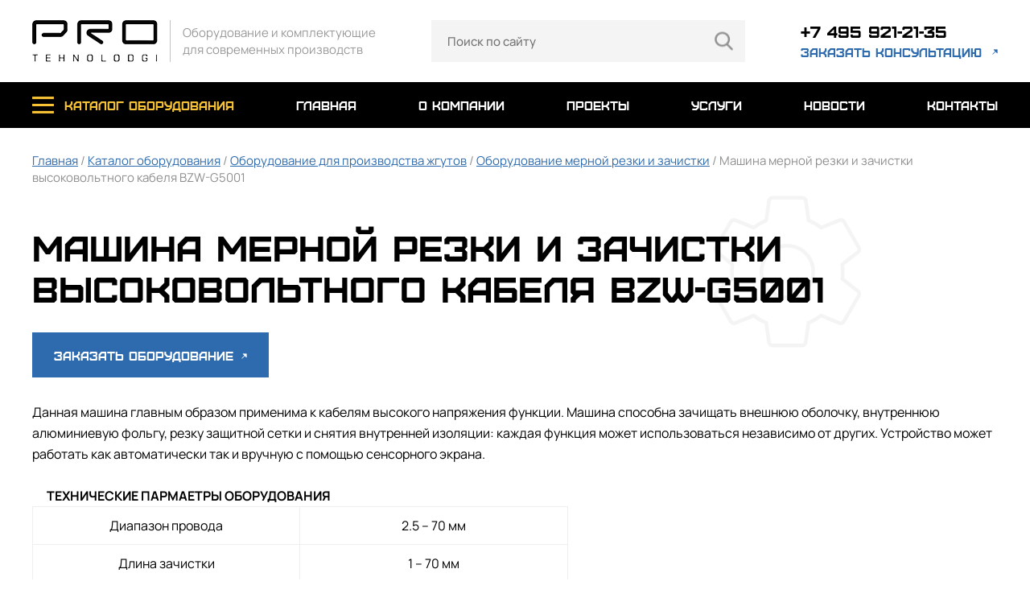

--- FILE ---
content_type: text/html
request_url: http://pro-tehnolodgi.ru/catalog/mashina_mernoy_rezki_i_zachistki_vysokovoltnogo_kabelya_bzw_g5001
body_size: 5040
content:

<html>
<head itemscope itemtype="http://schema.org/WPHeader">
<title itemprop="headline">Машина мерной резки и зачистки высоковольтного кабеля BZW-G5001 — купить в Москве | ООО ПРО-ТЕХНОЛОДЖИ</title>
<meta http-equiv="Content-Type" content="text/html; charset=windows-1251">
<link rel="canonical" href="http://pro-tehnolodgi.ru/catalog/mashina_mernoy_rezki_i_zachistki_vysokovoltnogo_kabelya_bzw_g5001" />
<meta name="keywords" itemprop="keywords" content="Машина мерной резки и зачистки высоковольтного кабеля BZW-G5001"><meta name="description" itemprop="description" content="Машина мерной резки и зачистки высоковольтного кабеля BZW-G5001 купить в Москве. В компании ООО ПРО-ТЕХНОЛОДЖИ можно приобрести машина мерной резки и зачистки высоковольтного кабеля bzw-g5001 по наличию и под заказ. Возможна оптовая поставка. Поставка сопутствующих и расходных материалов."><meta property="og:title" content="Pro tehnolodgi" />
<meta property="og:description" content="Поставка оборудования для обработки проводов, кабелей, сборки жгутов и сопутствующих материалов. Подбор и обоснование наиболее экономически эффективных аналогов комплектующих и расходных материалов." />
<meta property="og:site_name" content="ООО «ПРО-ТЕХНОЛОДЖИ» - молодая, амбициозная команда, зарекомендовавшая себя как интегратор высокоточного оборудования в области обработки проводов, кабелей и сборки жгутов."/>
<meta property="og:url" content="https://pro-tehnolodgi.ru/" />
<meta property="og:image" content="https://pro-tehnolodgi.ru/themes/default/assets//themes/default/img/logo.png" />
<meta http-equiv="Content-Type" content="text/html; charset=UTF-8" />
<meta name="viewport" content="width=device-width, initial-scale=1, user-scalable=no">
<link rel="shortcut icon" href="/favicon.ico" type="image/x-icon">
<link rel="apple-touch-icon" href="/themes/proteh/favicon/favicon.ico">
<link rel="apple-touch-icon" sizes="72x72" href="/themes/proteh/favicon/72.png">
<link rel="apple-touch-icon" sizes="114x114" href="/themes/proteh/favicon/114.png">
<link rel="apple-touch-icon" sizes="120x120" href="/themes/proteh/favicon/120.png">
<link rel="apple-touch-icon" sizes="152x152" href="/themes/proteh/favicon/152.png">
<link rel="stylesheet" href="/themes/proteh/css/style.css">
<link rel="stylesheet" href="/themes/proteh/css/slick.css">
<link rel="stylesheet" href="/themes/proteh/css/font-awesome.min.css">
<link rel="stylesheet" href="/themes/proteh/css/jquery.fancybox.min.css">
<link rel="stylesheet" href="https://cdn.jsdelivr.net/npm/intl-tel-input@21.1.1/build/css/intlTelInput.css">
<meta name="yandex-verification" content="0f888f269e8648b7" />
<!-- Global site tag (gtag.js) - Google Analytics -->
<script async src="https://www.googletagmanager.com/gtag/js?id=G-HVXR14BJRF"></script>
<script>
window.dataLayer = window.dataLayer || [];
function gtag(){dataLayer.push(arguments);}
gtag('js', new Date());
gtag('config', 'G-HVXR14BJRF');
</script>
<link rel="preconnect" href="https://api.searchbooster.net" crossorigin />
<link rel="preconnect" href="https://cdn2.searchbooster.net" crossorigin />
<link rel="preconnect" href="https://api4.searchbooster.io" crossorigin />
<link rel="preconnect" href="https://cdn.searchbooster.io" crossorigin />
</head>
<body>
<nav class="mobile-menu">
	<div class="wrap">
		<div class="flex">
			<div class="logo">
				<a href="/">
					<img src="/themes/proteh/img/logo2.png">
				</a>
			</div>
			<a href="tel:+74959212135" class="phone"></a>
			<a class="close"></a>
		</div>
		<ul>
			<li>
				<a class="catalog-link">каталог оборудования <i class="fa fa-angle-down"></i></a>
				<ul>
	<li><a href="/catalog/rubric/-weller-tools-gmbh"> Weller Tools GmbH</a></li>
	<li><a href="/catalog/rubric/oborudovanie-dlya-proizvodstva-zhgutov">Оборудование для производства жгутов</a></li>
	<li><a href="/catalog/rubric/tehnologicheskoe-oborudovanie-dlya-poverhnostnogo-montazha-smt">Технологическое оборудование для поверхностного монтажа SMT</a></li>
	<li><a href="/catalog/rubric/oborudovanie-ultrazvukovoy-svarki">Оборудование ультразвуковой сварки</a></li>
	<li><a href="/catalog/rubric/ispytatelnoe-oborudovanie">Испытательное оборудование </a></li>
	<li><a href="/catalog/rubric/oborudovanie-dlya-namotki-staterov">Производство электродвигателей</a></li>
	<li><a href="/catalog/rubric/additivnye-tehnologii">Аддитивные технологии</a></li>
	<li><a href="/catalog/rubric/dopolnitelnoe-oborudovanie">Дополнительное оборудование</a></li>
	<li><a href="/catalog/rubric/komplektuyushchie">Комплектующие</a></li>
</ul>				
			</li>
			<li><a href="/">главная</a></li>
			<li><a href="/about">о компании</a></li>
			<li><a href="/projects">проекты</a></li>
			<li><a href="/services">услуги</a></li>
			<li><a href="/news">новости</a></li>
			<li><a href="/contacts">контакты</a></li>
		</ul>
	</div>
</nav>
<header class="header">
	<div class="wrap flex">
		<div class="logo">
			<a href="/">
				<img src="/themes/proteh/img/logo.png">
				<span>Оборудование и комплектующие <br/>для современных производств</span>
			</a>
		</div>
		<div class="search_block"><form name="csearchform" method="GET" action="/searchresult" id="search_form">
	<input type="text" placeholder="Поиск по сайту" id="search_inp" onclick="this.select()" name="srch">
	<button></button>
</form></div>		
		<div class="links">
			<a href="tel:+74959212135">+7 495 921-21-35</a>
			<a href="#" onClick="$('#popup1').fadeIn();">заказать консультацию</a>
		</div>
		<a class="menu-button"></a>
	</div>
</header>
<nav class="top-menu" id="menu">
	<div class="wrap">
		<ul class="flex">
			<li>
				<a href="/catalog" class="catalog-link">каталог оборудования</a>
				<div class="sub">
					<div class="wrap">
						<ul>
	<li><a href="/catalog/rubric/-weller-tools-gmbh"> Weller Tools GmbH</a></li>
	<li><a href="/catalog/rubric/oborudovanie-dlya-proizvodstva-zhgutov">Оборудование для производства жгутов</a></li>
	<li><a href="/catalog/rubric/tehnologicheskoe-oborudovanie-dlya-poverhnostnogo-montazha-smt">Технологическое оборудование для поверхностного монтажа SMT</a></li>
	<li><a href="/catalog/rubric/oborudovanie-ultrazvukovoy-svarki">Оборудование ультразвуковой сварки</a></li>
	<li><a href="/catalog/rubric/ispytatelnoe-oborudovanie">Испытательное оборудование </a></li>
	<li><a href="/catalog/rubric/oborudovanie-dlya-namotki-staterov">Производство электродвигателей</a></li>
	<li><a href="/catalog/rubric/additivnye-tehnologii">Аддитивные технологии</a></li>
	<li><a href="/catalog/rubric/dopolnitelnoe-oborudovanie">Дополнительное оборудование</a></li>
	<li><a href="/catalog/rubric/komplektuyushchie">Комплектующие</a></li>
</ul>						
					</div>
				</div>
			</li>
			<li><a href="/">главная</a></li>
			<li><a href="/about">о компании</a></li>
			<li><a href="/projects">проекты</a></li>
			<li><a href="/services">услуги</a></li>
			<li><a href="/news">новости</a></li>
			<li><a href="/contacts">контакты</a></li>
		</ul>
	</div>
</nav>
<!--<div class="catalog_list">
		<div class="container">
			<div class="breadcrumbs">
				<a href='/'>
					Главная
				</a>
                                                                   <img src="/themes/default/assets/img/breadcrumbs_arrow.png"> <span>Каталог оборудования </span>
                                                                   <img src="/themes/default/assets/img/breadcrumbs_arrow.png"> <span>Оборудование для производства жгутов </span>
                                                                   <img src="/themes/default/assets/img/breadcrumbs_arrow.png"> <span>Оборудование мерной резки и зачистки </span>
                                                                   <img src="/themes/default/assets/img/breadcrumbs_arrow.png"> <span>Машина мерной резки и зачистки высоковольтного кабеля BZW-G5001 </span>
                                                                 <span>Машина мерной резки и зачистки высоковольтного кабеля BZW-G5001 </span>
		</div>--><!-- --><!-- --><div class="text-page"  itemscope itemtype="http://schema.org/Product">
	<div class="wrap">
		<div class="navi">
			<a href="/">Главная</a> / <a href="/catalog">Каталог оборудования</a>
 / <a href="/catalog/rubric/99">Оборудование для производства жгутов</a> / <a href="/catalog/rubric/oborudovanie-mernoy-rezki-i-zachistki">Оборудование мерной резки и зачистки</a> / Машина мерной резки и зачистки высоковольтного кабеля BZW-G5001		</div>
		<h1 itemprop="name">Машина мерной резки и зачистки высоковольтного кабеля BZW-G5001</h1>
		<button  onClick="$('#popup3').fadeIn();" class="order_button">Заказать оборудование <span></span></button>
		<div class="text" itemprop="offers" itemscope itemtype="http://schema.org/Offer">
			<p><p>Данная машина главным образом применима к кабелям высокого напряжения функции. Машина способна зачищать внешнюю оболочку, внутреннюю алюминиевую фольгу, резку защитной сетки и снятия внутренней изоляции: каждая функция может использоваться независимо от других. Устройство может работать как автоматически так и вручную с помощью сенсорного экрана.<br /><br /><strong>&nbsp; &nbsp; &nbsp; ТЕХНИЧЕСКИЕ ПАРМАЕТРЫ ОБОРУДОВАНИЯ</strong></p>
<table border="1" cellspacing="0" cellpadding="0">
<tbody>
<tr>
<td valign="top" width="311">
<p align="center">Диапазон провода</p>
</td>
<td valign="top" width="312">
<p align="center">2.5 &ndash; 70 мм</p>
</td>
</tr>
<tr>
<td valign="top" width="311">
<p align="center">Длина зачистки</p>
</td>
<td valign="top" width="312">
<p align="center">1 &ndash; 70 мм</p>
</td>
</tr>
<tr>
<td valign="top" width="311">
<p align="center">Источник питания</p>
</td>
<td valign="top" width="312">
<p align="center">220 В</p>
</td>
</tr>
<tr>
<td valign="top" width="311">
<p align="center">Двигатель</p>
</td>
<td valign="top" width="312">
<p align="center">500 Вт</p>
</td>
</tr>
<tr>
<td valign="top" width="311">
<p align="center">Потребление воздуха</p>
</td>
<td valign="top" width="312">
<p align="center">0.5 &ndash; 0.8 Мпа</p>
</td>
</tr>
<tr>
<td valign="top" width="311">
<p align="center">Функции</p>
</td>
<td valign="top" width="312">
<p align="center">Зачистка внешней и внутренней оболочки, внутреннего слоя фольги, внутренней защитной сетки</p>
</td>
</tr>
<tr>
<td valign="top" width="311">
<p align="center">Габариты</p>
</td>
<td valign="top" width="312">
<p align="center">820 х 820 х 1350 мм</p>
</td>
</tr>
<tr>
<td valign="top" width="311">
<p align="center">Вес</p>
</td>
<td valign="top" width="312">
<p align="center">200 кг</p>
</td>
</tr>
</tbody>
</table> </p>
			<meta itemprop="priceCurrency" content="RUB">
			<link itemprop="availability" href="http://schema.org/InStock">
		</div>
		<div class="images flex catalog">
			<div class="image"><a href='/images/catalog/590/678558.jpg' data-fancybox="gallery"><img src="/images/catalog/590/678558.jpg" alt='Машина мерной резки и зачистки высоковольтного кабеля BZW-G5001' itemprop="image"></a></div>
						 				<div class="image"><a href='/images/photogalery/1072/2022-08-18_10-02-59.png' data-fancybox="gallery"><img src="/images/photogalery/1072/2022-08-18_10-02-59.png" alt='Машина мерной резки и зачистки высоковольтного кабеля BZW-G5001'></a></div>
			                                                      
					</div>
		<blockquote>
			<p>Чтобы заказать данную модель, можно позвонить нам:<br>Бесплатный номер:  <span>+7 495 921-21-35</span></p>
			Наличие на складе и сроки доставки предоставляем по запросу
		</blockquote>		
	</div>
</div>

<div class="popup" id="popup3">
	<div class="content">
		<a class="close"></a>
		<h2>Заказ оборудования</h2>
		<div class="top-text">
			Оперативно ответим на вашу заявку.
		</div>
		<form>
			<input type="text" placeholder="Оборудование" id="name3" value="Машина мерной резки и зачистки высоковольтного кабеля BZW-G5001" readonly>
			<input type="text" id="phone3" onkeypress="return (event.charCode == 8 || event.charCode == 0 || event.charCode == 13) ? null : event.charCode >= 48 && event.charCode <= 57" placeholder="Телефон">
			<input type="text" placeholder="Email"  id="email3">
			<button class="button" id="catalog_send">Отправить<span></span></button>
			<div class="agree">
				<input type="checkbox" class="checkbox" id="agree" checked><label for="agree">Я согласен с <a href="/politika-konfidencialnosti">политикой конфиденциальности</a></label>
			</div>
		</form>
	</div>
</div><div class="page-form">
	<div class="wrap">
		<h2>Поможем подобрать оборудование</h2>
		<div class="top-text">
			Оперативно окажем вам помощь в выборе оборудования
		</div>
		<form enctype="multipart/form-data" method="POST">
			<div class="flex">
				<div class="fields">
					<input type="text" placeholder="Название организации" id="name">
					<input type="text" id="phone" onkeypress="return (event.charCode == 8 || event.charCode == 0 || event.charCode == 13) ? null : event.charCode >= 48 && event.charCode <= 57" placeholder="Телефон">
					<input type="text" placeholder="Email"  id="email">
				</div>
				<div class="field">
					<textarea placeholder="Ваш запрос"  id="text"></textarea>
					<div class="file">
						<a class="atach">Прикрепить файл (форматы .PDF .DOCX .XLSX Размер до 10 МБ)</a>
						<input type="file" id="file">
					</div>
				</div>
			</div>
			<button class="button" id="order_send">ПОДОБРАТЬ ОБОРУДОВАНИЕ <span></span></button>
			<div class="agree">
				<input type="checkbox" class="checkbox" id="agree" checked><label for="agree">Я согласен с <a href="/politika-konfidencialnosti">политикой конфиденциальности</a></label>
			</div>
		</form>
	</div>
</div>
<footer class="footer">
	<div class="wrap flex">
		<ul>
			<li><a href="/catalog">каталог оборудования</a></li>
			<li><a href="/about">о компании</a></li>
			<li><a href="/projects">проекты</a></li>
			<li><a href="/services">услуги</a></li>
			<li><a href="/news">новости</a></li>
			<li><a href="/contacts">контакты</a></li>
		</ul>
		<ul>
			<ul>
	<li><a href="/catalog/rubric/-weller-tools-gmbh"> Weller Tools GmbH</a></li>
	<li><a href="/catalog/rubric/oborudovanie-dlya-proizvodstva-zhgutov">Оборудование для производства жгутов</a></li>
	<li><a href="/catalog/rubric/tehnologicheskoe-oborudovanie-dlya-poverhnostnogo-montazha-smt">Технологическое оборудование для поверхностного монтажа SMT</a></li>
	<li><a href="/catalog/rubric/oborudovanie-ultrazvukovoy-svarki">Оборудование ультразвуковой сварки</a></li>
	<li><a href="/catalog/rubric/ispytatelnoe-oborudovanie">Испытательное оборудование </a></li>
	<li><a href="/catalog/rubric/oborudovanie-dlya-namotki-staterov">Производство электродвигателей</a></li>
	<li><a href="/catalog/rubric/additivnye-tehnologii">Аддитивные технологии</a></li>
	<li><a href="/catalog/rubric/dopolnitelnoe-oborudovanie">Дополнительное оборудование</a></li>
	<li><a href="/catalog/rubric/komplektuyushchie">Комплектующие</a></li>
</ul>
		</ul>
		<div class="contacts">
			<a href="tel:+74959212135" class="phone">+7 495 921-21-35</a>
			<a href="#" class="consult"  onClick="$('#popup1').fadeIn();">заказать консультацию</a>
			<a href="mailto:info@pro-tehnolodgi.ru" class="mail">info@pro-tehnolodgi.ru</a>
			<a href="/politika-konfidencialnosti" class="rules">Политика конфиденциальности</a>
			<div class="copy">
				2024 Все права защищены
			</div>
		</div>
	</div>
</footer>
<div class="popup" id="popup1">
	<div class="content">
		<a class="close"></a>
		<h2>заказать консультацию</h2>
		<div class="top-text">
			Оперативно поможем в выборе оборудования и комплектующих.
		</div>
		<form>
			<input type="text" placeholder="Название организации" id="name2">
			<input type="text" id="phone2" onkeypress="return (event.charCode == 8 || event.charCode == 0 || event.charCode == 13) ? null : event.charCode >= 48 && event.charCode <= 57" placeholder="Телефон">
			<input type="text" placeholder="Email"  id="email2">
			<button class="button" id="consult_send">Отправить<span></span></button>
			<div class="agree">
				<input type="checkbox" class="checkbox" id="agree" checked><label for="agree">Я согласен с <a href="/politika-konfidencialnosti">политикой конфиденциальности</a></label>
			</div>
		</form>
	</div>
</div>

<div class="popup" id="popup2">
	<div class="content">
		<a class="close"></a>
		<h2>заявка принята</h2>
		<div class="top-text mb">
			Свяжемся с Вами в ближайшее время
		</div>
	</div>
</div>

<div id="load"></div>
<script src="/themes/proteh/js/jquery-3.4.1.min.js"  type="text/javascript"></script>
<script src="/themes/proteh/js/slick.min.js"  type="text/javascript"></script>
<script src="/themes/proteh/js/common.js"  type="text/javascript"></script>
<script src="https://cdn.jsdelivr.net/npm/intl-tel-input@21.1.1/build/js/intlTelInput.min.js"></script>
<script src="/themes/proteh/js/jquery.sticky.js"  type="text/javascript"></script>
<script src="/themes/proteh/js/jquery.fancybox.min.js"></script>
<script>
if ($("#phone").length > 0) {
  const input = document.querySelector("#phone");
  window.intlTelInput(input, {
	utilsScript: "https://cdn.jsdelivr.net/npm/intl-tel-input@21.1.1/build/js/utils.js",
  });
}
if ($("#phone2").length > 0) {
  const input2 = document.querySelector("#phone2");
  window.intlTelInput(input2, {
	utilsScript: "https://cdn.jsdelivr.net/npm/intl-tel-input@21.1.1/build/js/utils.js",
  });
}
if ($("#phone3").length > 0) {
  const input3 = document.querySelector("#phone3");
  window.intlTelInput(input3, {
	utilsScript: "https://cdn.jsdelivr.net/npm/intl-tel-input@21.1.1/build/js/utils.js",
  });
}
</script>
<script data-skip-moving="true">
var sbScript=document.createElement('script');sbScript.src='https://cdn2.searchbooster.net/scripts/widget/cf61f2e0-7a69-4d50-aee3-c5d6ec810a67/main.js';sbScript.setAttribute("data-sb-init-script", 1);sbScript.async=true;document.body.appendChild(sbScript);
</script>
<!-- Yandex.Metrika counter --> <script type="text/javascript" > (function(m,e,t,r,i,k,a){m[i]=m[i]||function(){(m[i].a=m[i].a||[]).push(arguments)}; m[i].l=1*new Date(); for (var j = 0; j < document.scripts.length; j++) {if (document.scripts[j].src === r) { return; }} k=e.createElement(t),a=e.getElementsByTagName(t)[0],k.async=1,k.src=r,a.parentNode.insertBefore(k,a)}) (window, document, "script", "https://mc.yandex.ru/metrika/tag.js", "ym"); ym(83177005, "init", { clickmap:true, trackLinks:true, accurateTrackBounce:true, webvisor:true }); </script> <noscript><div><img src="https://mc.yandex.ru/watch/83177005" style="position:absolute; left:-9999px;" alt="" /></div></noscript> <!-- /Yandex.Metrika counter --></body>
</html>

--- FILE ---
content_type: text/css; charset=utf-8
request_url: https://cdn.jsdelivr.net/npm/intl-tel-input@21.1.1/build/css/intlTelInput.css
body_size: 3122
content:
:root {
  --iti-hover-color: rgba(0, 0, 0, 0.05);
  --iti-text-gray: #999;
  --iti-border-gray: #ccc;
  --iti-spacer-horizontal: 8px;
  --iti-flag-height: 15px;
  --iti-flag-width: 20px;
  --iti-border-width: 1px;
  --iti-arrow-height: 4px;
  --iti-arrow-width: 6px;
  --iti-triangle-border: calc(var(--iti-arrow-width) / 2);
  --iti-arrow-padding: 6px;
  --iti-arrow-color: #555;
  --iti-input-padding: 6px;
  --iti-right-hand-selected-country-padding: calc(var(--iti-spacer-horizontal) + var(--iti-spacer-horizontal) + var(--iti-flag-width));
  --iti-selected-country-arrow-padding: calc(var(--iti-arrow-padding) + var(--iti-arrow-padding) + var(--iti-flag-width) + var(--iti-spacer-horizontal) + var(--iti-arrow-width) + var(--iti-input-padding));
  --iti-path-flags-1x: url("../img/flags.png?1");
  --iti-path-flags-2x: url("../img/flags@2x.png?1");
  --iti-path-globe-1x: url("../img/globe.png");
  --iti-path-globe-2x: url("../img/globe@2x.png");
  --iti-flag-sprite-width: 5762px;
  --iti-flag-sprite-height: 15px;
  --iti-mobile-popup-margin: 30px;
}

.iti {
  position: relative;
  display: inline-block;
}
.iti * {
  box-sizing: border-box;
}
.iti__hide {
  display: none;
}
.iti__v-hide {
  visibility: hidden;
}
.iti__a11y-text {
  width: 1px;
  height: 1px;
  clip: rect(1px, 1px, 1px, 1px);
  overflow: hidden;
  position: absolute;
}
.iti input.iti__tel-input,
.iti input.iti__tel-input[type=text],
.iti input.iti__tel-input[type=tel] {
  position: relative;
  z-index: 0;
  margin-top: 0 !important;
  margin-bottom: 0 !important;
  padding-right: var(--iti-right-hand-selected-country-padding);
  margin-right: 0;
}
.iti__country-container {
  position: absolute;
  top: 0;
  bottom: 0;
  right: 0;
  padding: var(--iti-border-width);
}
.iti__selected-country {
  z-index: 1;
  position: relative;
  display: flex;
  align-items: center;
  height: 100%;
  padding: 0 var(--iti-arrow-padding) 0 var(--iti-spacer-horizontal);
  background: none;
  border: 0;
  margin: 0;
  font-size: inherit;
  color: inherit;
  border-radius: 0;
  font-weight: inherit;
  line-height: inherit;
  text-decoration: none;
}
.iti__arrow {
  margin-left: var(--iti-arrow-padding);
  width: 0;
  height: 0;
  border-left: var(--iti-triangle-border) solid transparent;
  border-right: var(--iti-triangle-border) solid transparent;
  border-top: var(--iti-arrow-height) solid var(--iti-arrow-color);
}
[dir=rtl] .iti__arrow {
  margin-right: var(--iti-arrow-padding);
  margin-left: 0;
}
.iti__arrow--up {
  border-top: none;
  border-bottom: var(--iti-arrow-height) solid var(--iti-arrow-color);
}
.iti__dropdown-content {
  border-radius: 3px;
  background-color: white;
}
.iti--inline-dropdown .iti__dropdown-content {
  position: absolute;
  z-index: 2;
  margin-top: 3px;
  margin-left: calc(var(--iti-border-width) * -1);
  border: var(--iti-border-width) solid var(--iti-border-gray);
  box-shadow: 1px 1px 4px rgba(0, 0, 0, 0.2);
}
.iti__dropdown-content--dropup {
  bottom: 100%;
  margin-bottom: 3px;
}
.iti__search-input {
  width: 100%;
  border-width: 0;
  border-radius: 3px;
  padding: 9px 12px;
}
.iti__search-input + .iti__country-list {
  border-top: 1px solid var(--iti-border-gray);
}
.iti__country-list {
  list-style: none;
  padding: 0;
  margin: 0;
  overflow-y: scroll;
  -webkit-overflow-scrolling: touch;
}
.iti--inline-dropdown .iti__country-list {
  max-height: 185px;
}
.iti--flexible-dropdown-width .iti__country-list {
  white-space: nowrap;
}
@media (max-width: 500px) {
  .iti--flexible-dropdown-width .iti__country-list {
    white-space: normal;
  }
}
.iti__flag-box {
  display: inline-block;
  width: var(--iti-flag-width);
}
.iti__divider {
  padding-bottom: 5px;
  margin-bottom: 5px;
  border-bottom: var(--iti-border-width) solid var(--iti-border-gray);
}
.iti__country {
  display: flex;
  align-items: center;
  padding: 8px var(--iti-spacer-horizontal);
  outline: none;
}
.iti__dial-code {
  color: var(--iti-text-gray);
}
.iti__country.iti__highlight {
  background-color: var(--iti-hover-color);
}
.iti__flag-box, .iti__country-name {
  margin-right: var(--iti-spacer-horizontal);
}
[dir=rtl] .iti__flag-box, [dir=rtl] .iti__country-name {
  margin-right: 0;
  margin-left: var(--iti-spacer-horizontal);
}
.iti--allow-dropdown input.iti__tel-input,
.iti--allow-dropdown input.iti__tel-input[type=text],
.iti--allow-dropdown input.iti__tel-input[type=tel], .iti--show-selected-dial-code input.iti__tel-input,
.iti--show-selected-dial-code input.iti__tel-input[type=text],
.iti--show-selected-dial-code input.iti__tel-input[type=tel] {
  padding-right: var(--iti-input-padding);
  padding-left: var(--iti-selected-country-arrow-padding);
  margin-left: 0;
}
[dir=rtl] .iti--allow-dropdown input.iti__tel-input,
[dir=rtl] .iti--allow-dropdown input.iti__tel-input[type=text],
[dir=rtl] .iti--allow-dropdown input.iti__tel-input[type=tel], [dir=rtl] .iti--show-selected-dial-code input.iti__tel-input,
[dir=rtl] .iti--show-selected-dial-code input.iti__tel-input[type=text],
[dir=rtl] .iti--show-selected-dial-code input.iti__tel-input[type=tel] {
  padding-right: var(--iti-selected-country-arrow-padding);
  padding-left: var(--iti-input-padding);
  margin-right: 0;
}
.iti--allow-dropdown .iti__country-container, .iti--show-selected-dial-code .iti__country-container {
  right: auto;
  left: 0;
}
[dir=rtl] .iti--allow-dropdown .iti__country-container, [dir=rtl] .iti--show-selected-dial-code .iti__country-container {
  right: 0;
  left: auto;
}
.iti--allow-dropdown .iti__country-container:hover, .iti--allow-dropdown .iti__country-container:hover button {
  cursor: pointer;
}
.iti--allow-dropdown .iti__country-container:hover .iti__selected-country {
  background-color: var(--iti-hover-color);
}
.iti--allow-dropdown .iti__country-container:has(+ input[disabled]):hover,
.iti--allow-dropdown .iti__country-container:has(+ input[readonly]):hover {
  cursor: default;
}
.iti--allow-dropdown .iti__country-container:has(+ input[disabled]):hover .iti__selected-country,
.iti--allow-dropdown .iti__country-container:has(+ input[readonly]):hover .iti__selected-country {
  background-color: transparent;
}
.iti--show-selected-dial-code .iti__selected-country {
  background-color: var(--iti-hover-color);
}
.iti--show-selected-dial-code.iti--show-flags .iti__selected-dial-code {
  margin-left: var(--iti-arrow-padding);
}
[dir=rtl] .iti--show-selected-dial-code.iti--show-flags .iti__selected-dial-code {
  margin-left: 0;
  margin-right: var(--iti-arrow-padding);
}
.iti--container {
  position: fixed;
  top: -1000px;
  left: -1000px;
  z-index: 1060;
  padding: var(--iti-border-width);
}
.iti--container:hover {
  cursor: pointer;
}

.iti--fullscreen-popup.iti--container {
  background-color: rgba(0, 0, 0, 0.5);
  top: 0;
  bottom: 0;
  left: 0;
  right: 0;
  position: fixed;
  padding: var(--iti-mobile-popup-margin);
  display: flex;
  flex-direction: column;
  justify-content: center;
}
.iti--fullscreen-popup.iti--container.iti--country-search {
  justify-content: flex-start;
}
.iti--fullscreen-popup .iti__dropdown-content {
  display: flex;
  flex-direction: column;
  max-height: 100%;
  position: relative;
}
.iti--fullscreen-popup .iti__country {
  padding: 10px 10px;
  line-height: 1.5em;
}

.iti__flag {
  --iti-flag-offset: 0px;
  --iti-flag-width: 20px;
  --iti-flag-height: 14px;
  height: var(--iti-flag-height);
  width: var(--iti-flag-width);
  box-shadow: 0px 0px 1px 0px #888;
  background-image: var(--iti-path-flags-1x);
  background-repeat: no-repeat;
  background-position: var(--iti-flag-offset) 0;
  background-size: var(--iti-flag-sprite-width) var(--iti-flag-sprite-height);
}

.iti__np {
  --iti-flag-width: 13px;
}

.iti__va, .iti__ch {
  --iti-flag-width: 15px;
}

.iti__ne, .iti__be {
  --iti-flag-width: 18px;
}

.iti__mc {
  --iti-flag-width: 19px;
}

.iti__zw, .iti__ws, .iti__vg, .iti__uz, .iti__uk, .iti__tv, .iti__to, .iti__tl, .iti__tk, .iti__tj, .iti__tc, .iti__ta, .iti__su, .iti__st, .iti__ss, .iti__si, .iti__sh, .iti__sd, .iti__sc, .iti__sb, .iti__ps, .iti__pn, .iti__ph, .iti__om, .iti__nz, .iti__nu, .iti__nr, .iti__ng, .iti__nf, .iti__nc, .iti__my, .iti__ms, .iti__mp, .iti__mn, .iti__mk, .iti__me, .iti__md, .iti__ly, .iti__lv, .iti__lk, .iti__lc, .iti__kz, .iti__ky, .iti__kw, .iti__kp, .iti__ki, .iti__jo, .iti__jm, .iti__io, .iti__im, .iti__ie, .iti__hu, .iti__hr, .iti__hn, .iti__hm, .iti__gw, .iti__gs, .iti__gi, .iti__gb, .iti__fk, .iti__fj, .iti__et, .iti__er, .iti__eh, .iti__dm, .iti__dg, .iti__cx, .iti__cu, .iti__ck, .iti__cc, .iti__ca, .iti__by, .iti__bs, .iti__bn, .iti__bm, .iti__ba, .iti__az, .iti__au, .iti__as, .iti__am, .iti__ai, .iti__ae, .iti__ac {
  --iti-flag-height: 10px;
}

.iti__us, .iti__um, .iti__py, .iti__mh, .iti__lr, .iti__gu, .iti__fm {
  --iti-flag-height: 11px;
}

.iti__vu, .iti__tt, .iti__sv, .iti__ni, .iti__mx, .iti__lu, .iti__lt, .iti__li, .iti__km, .iti__kg, .iti__je, .iti__ir, .iti__ht, .iti__gy, .iti__gd, .iti__fi, .iti__de, .iti__cv, .iti__cr, .iti__cq, .iti__bz, .iti__bi, .iti__bh, .iti__bg, .iti__bd {
  --iti-flag-height: 12px;
}

.iti__tg, .iti__se, .iti__pw, .iti__pl, .iti__kh, .iti__gt, .iti__ee, .iti__ax, .iti__ar {
  --iti-flag-height: 13px;
}

.iti__xk, .iti__va, .iti__sm, .iti__sj, .iti__pg, .iti__np, .iti__no, .iti__ne, .iti__mc, .iti__is, .iti__il, .iti__ga, .iti__fo, .iti__dk, .iti__ch, .iti__cd, .iti__bv, .iti__be, .iti__al {
  --iti-flag-height: 15px;
}

.iti__qa {
  --iti-flag-height: 8px;
}

.iti__ac {
  --iti-flag-offset: 0px;
}

.iti__ad {
  --iti-flag-offset: -22px;
}

.iti__ae {
  --iti-flag-offset: -44px;
}

.iti__af {
  --iti-flag-offset: -66px;
}

.iti__ag {
  --iti-flag-offset: -88px;
}

.iti__ai {
  --iti-flag-offset: -110px;
}

.iti__al {
  --iti-flag-offset: -132px;
}

.iti__am {
  --iti-flag-offset: -154px;
}

.iti__ao {
  --iti-flag-offset: -176px;
}

.iti__aq {
  --iti-flag-offset: -198px;
}

.iti__ar {
  --iti-flag-offset: -220px;
}

.iti__as {
  --iti-flag-offset: -242px;
}

.iti__at {
  --iti-flag-offset: -264px;
}

.iti__au {
  --iti-flag-offset: -286px;
}

.iti__aw {
  --iti-flag-offset: -308px;
}

.iti__ax {
  --iti-flag-offset: -330px;
}

.iti__az {
  --iti-flag-offset: -352px;
}

.iti__ba {
  --iti-flag-offset: -374px;
}

.iti__bb {
  --iti-flag-offset: -396px;
}

.iti__bd {
  --iti-flag-offset: -418px;
}

.iti__be {
  --iti-flag-offset: -440px;
}

.iti__bf {
  --iti-flag-offset: -460px;
}

.iti__bg {
  --iti-flag-offset: -482px;
}

.iti__bh {
  --iti-flag-offset: -504px;
}

.iti__bi {
  --iti-flag-offset: -526px;
}

.iti__bj {
  --iti-flag-offset: -548px;
}

.iti__bl {
  --iti-flag-offset: -570px;
}

.iti__bm {
  --iti-flag-offset: -592px;
}

.iti__bn {
  --iti-flag-offset: -614px;
}

.iti__bo {
  --iti-flag-offset: -636px;
}

.iti__bq {
  --iti-flag-offset: -658px;
}

.iti__br {
  --iti-flag-offset: -680px;
}

.iti__bs {
  --iti-flag-offset: -702px;
}

.iti__bt {
  --iti-flag-offset: -724px;
}

.iti__bv {
  --iti-flag-offset: -746px;
}

.iti__bw {
  --iti-flag-offset: -768px;
}

.iti__by {
  --iti-flag-offset: -790px;
}

.iti__bz {
  --iti-flag-offset: -812px;
}

.iti__ca {
  --iti-flag-offset: -834px;
}

.iti__cc {
  --iti-flag-offset: -856px;
}

.iti__cd {
  --iti-flag-offset: -878px;
}

.iti__cf {
  --iti-flag-offset: -900px;
}

.iti__cg {
  --iti-flag-offset: -922px;
}

.iti__ch {
  --iti-flag-offset: -944px;
}

.iti__ci {
  --iti-flag-offset: -961px;
}

.iti__ck {
  --iti-flag-offset: -983px;
}

.iti__cl {
  --iti-flag-offset: -1005px;
}

.iti__cm {
  --iti-flag-offset: -1027px;
}

.iti__cn {
  --iti-flag-offset: -1049px;
}

.iti__co {
  --iti-flag-offset: -1071px;
}

.iti__cp {
  --iti-flag-offset: -1093px;
}

.iti__cq {
  --iti-flag-offset: -1115px;
}

.iti__cr {
  --iti-flag-offset: -1137px;
}

.iti__cu {
  --iti-flag-offset: -1159px;
}

.iti__cv {
  --iti-flag-offset: -1181px;
}

.iti__cw {
  --iti-flag-offset: -1203px;
}

.iti__cx {
  --iti-flag-offset: -1225px;
}

.iti__cy {
  --iti-flag-offset: -1247px;
}

.iti__cz {
  --iti-flag-offset: -1269px;
}

.iti__de {
  --iti-flag-offset: -1291px;
}

.iti__dg {
  --iti-flag-offset: -1313px;
}

.iti__dj {
  --iti-flag-offset: -1335px;
}

.iti__dk {
  --iti-flag-offset: -1357px;
}

.iti__dm {
  --iti-flag-offset: -1379px;
}

.iti__do {
  --iti-flag-offset: -1401px;
}

.iti__dz {
  --iti-flag-offset: -1423px;
}

.iti__ea {
  --iti-flag-offset: -1445px;
}

.iti__ec {
  --iti-flag-offset: -1467px;
}

.iti__ee {
  --iti-flag-offset: -1489px;
}

.iti__eg {
  --iti-flag-offset: -1511px;
}

.iti__eh {
  --iti-flag-offset: -1533px;
}

.iti__er {
  --iti-flag-offset: -1555px;
}

.iti__es {
  --iti-flag-offset: -1577px;
}

.iti__et {
  --iti-flag-offset: -1599px;
}

.iti__eu {
  --iti-flag-offset: -1621px;
}

.iti__ez {
  --iti-flag-offset: -1643px;
}

.iti__fi {
  --iti-flag-offset: -1665px;
}

.iti__fj {
  --iti-flag-offset: -1687px;
}

.iti__fk {
  --iti-flag-offset: -1709px;
}

.iti__fm {
  --iti-flag-offset: -1731px;
}

.iti__fo {
  --iti-flag-offset: -1753px;
}

.iti__fr {
  --iti-flag-offset: -1775px;
}

.iti__fx {
  --iti-flag-offset: -1797px;
}

.iti__ga {
  --iti-flag-offset: -1819px;
}

.iti__gb {
  --iti-flag-offset: -1841px;
}

.iti__gd {
  --iti-flag-offset: -1863px;
}

.iti__ge {
  --iti-flag-offset: -1885px;
}

.iti__gf {
  --iti-flag-offset: -1907px;
}

.iti__gg {
  --iti-flag-offset: -1929px;
}

.iti__gh {
  --iti-flag-offset: -1951px;
}

.iti__gi {
  --iti-flag-offset: -1973px;
}

.iti__gl {
  --iti-flag-offset: -1995px;
}

.iti__gm {
  --iti-flag-offset: -2017px;
}

.iti__gn {
  --iti-flag-offset: -2039px;
}

.iti__gp {
  --iti-flag-offset: -2061px;
}

.iti__gq {
  --iti-flag-offset: -2083px;
}

.iti__gr {
  --iti-flag-offset: -2105px;
}

.iti__gs {
  --iti-flag-offset: -2127px;
}

.iti__gt {
  --iti-flag-offset: -2149px;
}

.iti__gu {
  --iti-flag-offset: -2171px;
}

.iti__gw {
  --iti-flag-offset: -2193px;
}

.iti__gy {
  --iti-flag-offset: -2215px;
}

.iti__hk {
  --iti-flag-offset: -2237px;
}

.iti__hm {
  --iti-flag-offset: -2259px;
}

.iti__hn {
  --iti-flag-offset: -2281px;
}

.iti__hr {
  --iti-flag-offset: -2303px;
}

.iti__ht {
  --iti-flag-offset: -2325px;
}

.iti__hu {
  --iti-flag-offset: -2347px;
}

.iti__ic {
  --iti-flag-offset: -2369px;
}

.iti__id {
  --iti-flag-offset: -2391px;
}

.iti__ie {
  --iti-flag-offset: -2413px;
}

.iti__il {
  --iti-flag-offset: -2435px;
}

.iti__im {
  --iti-flag-offset: -2457px;
}

.iti__in {
  --iti-flag-offset: -2479px;
}

.iti__io {
  --iti-flag-offset: -2501px;
}

.iti__iq {
  --iti-flag-offset: -2523px;
}

.iti__ir {
  --iti-flag-offset: -2545px;
}

.iti__is {
  --iti-flag-offset: -2567px;
}

.iti__it {
  --iti-flag-offset: -2589px;
}

.iti__je {
  --iti-flag-offset: -2611px;
}

.iti__jm {
  --iti-flag-offset: -2633px;
}

.iti__jo {
  --iti-flag-offset: -2655px;
}

.iti__jp {
  --iti-flag-offset: -2677px;
}

.iti__ke {
  --iti-flag-offset: -2699px;
}

.iti__kg {
  --iti-flag-offset: -2721px;
}

.iti__kh {
  --iti-flag-offset: -2743px;
}

.iti__ki {
  --iti-flag-offset: -2765px;
}

.iti__km {
  --iti-flag-offset: -2787px;
}

.iti__kn {
  --iti-flag-offset: -2809px;
}

.iti__kp {
  --iti-flag-offset: -2831px;
}

.iti__kr {
  --iti-flag-offset: -2853px;
}

.iti__kw {
  --iti-flag-offset: -2875px;
}

.iti__ky {
  --iti-flag-offset: -2897px;
}

.iti__kz {
  --iti-flag-offset: -2919px;
}

.iti__la {
  --iti-flag-offset: -2941px;
}

.iti__lb {
  --iti-flag-offset: -2963px;
}

.iti__lc {
  --iti-flag-offset: -2985px;
}

.iti__li {
  --iti-flag-offset: -3007px;
}

.iti__lk {
  --iti-flag-offset: -3029px;
}

.iti__lr {
  --iti-flag-offset: -3051px;
}

.iti__ls {
  --iti-flag-offset: -3073px;
}

.iti__lt {
  --iti-flag-offset: -3095px;
}

.iti__lu {
  --iti-flag-offset: -3117px;
}

.iti__lv {
  --iti-flag-offset: -3139px;
}

.iti__ly {
  --iti-flag-offset: -3161px;
}

.iti__ma {
  --iti-flag-offset: -3183px;
}

.iti__mc {
  --iti-flag-offset: -3205px;
}

.iti__md {
  --iti-flag-offset: -3226px;
}

.iti__me {
  --iti-flag-offset: -3248px;
}

.iti__mf {
  --iti-flag-offset: -3270px;
}

.iti__mg {
  --iti-flag-offset: -3292px;
}

.iti__mh {
  --iti-flag-offset: -3314px;
}

.iti__mk {
  --iti-flag-offset: -3336px;
}

.iti__ml {
  --iti-flag-offset: -3358px;
}

.iti__mm {
  --iti-flag-offset: -3380px;
}

.iti__mn {
  --iti-flag-offset: -3402px;
}

.iti__mo {
  --iti-flag-offset: -3424px;
}

.iti__mp {
  --iti-flag-offset: -3446px;
}

.iti__mq {
  --iti-flag-offset: -3468px;
}

.iti__mr {
  --iti-flag-offset: -3490px;
}

.iti__ms {
  --iti-flag-offset: -3512px;
}

.iti__mt {
  --iti-flag-offset: -3534px;
}

.iti__mu {
  --iti-flag-offset: -3556px;
}

.iti__mv {
  --iti-flag-offset: -3578px;
}

.iti__mw {
  --iti-flag-offset: -3600px;
}

.iti__mx {
  --iti-flag-offset: -3622px;
}

.iti__my {
  --iti-flag-offset: -3644px;
}

.iti__mz {
  --iti-flag-offset: -3666px;
}

.iti__na {
  --iti-flag-offset: -3688px;
}

.iti__nc {
  --iti-flag-offset: -3710px;
}

.iti__ne {
  --iti-flag-offset: -3732px;
}

.iti__nf {
  --iti-flag-offset: -3752px;
}

.iti__ng {
  --iti-flag-offset: -3774px;
}

.iti__ni {
  --iti-flag-offset: -3796px;
}

.iti__nl {
  --iti-flag-offset: -3818px;
}

.iti__no {
  --iti-flag-offset: -3840px;
}

.iti__np {
  --iti-flag-offset: -3862px;
}

.iti__nr {
  --iti-flag-offset: -3877px;
}

.iti__nu {
  --iti-flag-offset: -3899px;
}

.iti__nz {
  --iti-flag-offset: -3921px;
}

.iti__om {
  --iti-flag-offset: -3943px;
}

.iti__pa {
  --iti-flag-offset: -3965px;
}

.iti__pe {
  --iti-flag-offset: -3987px;
}

.iti__pf {
  --iti-flag-offset: -4009px;
}

.iti__pg {
  --iti-flag-offset: -4031px;
}

.iti__ph {
  --iti-flag-offset: -4053px;
}

.iti__pk {
  --iti-flag-offset: -4075px;
}

.iti__pl {
  --iti-flag-offset: -4097px;
}

.iti__pm {
  --iti-flag-offset: -4119px;
}

.iti__pn {
  --iti-flag-offset: -4141px;
}

.iti__pr {
  --iti-flag-offset: -4163px;
}

.iti__ps {
  --iti-flag-offset: -4185px;
}

.iti__pt {
  --iti-flag-offset: -4207px;
}

.iti__pw {
  --iti-flag-offset: -4229px;
}

.iti__py {
  --iti-flag-offset: -4251px;
}

.iti__qa {
  --iti-flag-offset: -4273px;
}

.iti__re {
  --iti-flag-offset: -4295px;
}

.iti__ro {
  --iti-flag-offset: -4317px;
}

.iti__rs {
  --iti-flag-offset: -4339px;
}

.iti__ru {
  --iti-flag-offset: -4361px;
}

.iti__rw {
  --iti-flag-offset: -4383px;
}

.iti__sa {
  --iti-flag-offset: -4405px;
}

.iti__sb {
  --iti-flag-offset: -4427px;
}

.iti__sc {
  --iti-flag-offset: -4449px;
}

.iti__sd {
  --iti-flag-offset: -4471px;
}

.iti__se {
  --iti-flag-offset: -4493px;
}

.iti__sg {
  --iti-flag-offset: -4515px;
}

.iti__sh {
  --iti-flag-offset: -4537px;
}

.iti__si {
  --iti-flag-offset: -4559px;
}

.iti__sj {
  --iti-flag-offset: -4581px;
}

.iti__sk {
  --iti-flag-offset: -4603px;
}

.iti__sl {
  --iti-flag-offset: -4625px;
}

.iti__sm {
  --iti-flag-offset: -4647px;
}

.iti__sn {
  --iti-flag-offset: -4669px;
}

.iti__so {
  --iti-flag-offset: -4691px;
}

.iti__sr {
  --iti-flag-offset: -4713px;
}

.iti__ss {
  --iti-flag-offset: -4735px;
}

.iti__st {
  --iti-flag-offset: -4757px;
}

.iti__su {
  --iti-flag-offset: -4779px;
}

.iti__sv {
  --iti-flag-offset: -4801px;
}

.iti__sx {
  --iti-flag-offset: -4823px;
}

.iti__sy {
  --iti-flag-offset: -4845px;
}

.iti__sz {
  --iti-flag-offset: -4867px;
}

.iti__ta {
  --iti-flag-offset: -4889px;
}

.iti__tc {
  --iti-flag-offset: -4911px;
}

.iti__td {
  --iti-flag-offset: -4933px;
}

.iti__tf {
  --iti-flag-offset: -4955px;
}

.iti__tg {
  --iti-flag-offset: -4977px;
}

.iti__th {
  --iti-flag-offset: -4999px;
}

.iti__tj {
  --iti-flag-offset: -5021px;
}

.iti__tk {
  --iti-flag-offset: -5043px;
}

.iti__tl {
  --iti-flag-offset: -5065px;
}

.iti__tm {
  --iti-flag-offset: -5087px;
}

.iti__tn {
  --iti-flag-offset: -5109px;
}

.iti__to {
  --iti-flag-offset: -5131px;
}

.iti__tr {
  --iti-flag-offset: -5153px;
}

.iti__tt {
  --iti-flag-offset: -5175px;
}

.iti__tv {
  --iti-flag-offset: -5197px;
}

.iti__tw {
  --iti-flag-offset: -5219px;
}

.iti__tz {
  --iti-flag-offset: -5241px;
}

.iti__ua {
  --iti-flag-offset: -5263px;
}

.iti__ug {
  --iti-flag-offset: -5285px;
}

.iti__uk {
  --iti-flag-offset: -5307px;
}

.iti__um {
  --iti-flag-offset: -5329px;
}

.iti__un {
  --iti-flag-offset: -5351px;
}

.iti__us {
  --iti-flag-offset: -5373px;
}

.iti__uy {
  --iti-flag-offset: -5395px;
}

.iti__uz {
  --iti-flag-offset: -5417px;
}

.iti__va {
  --iti-flag-offset: -5439px;
}

.iti__vc {
  --iti-flag-offset: -5456px;
}

.iti__ve {
  --iti-flag-offset: -5478px;
}

.iti__vg {
  --iti-flag-offset: -5500px;
}

.iti__vi {
  --iti-flag-offset: -5522px;
}

.iti__vn {
  --iti-flag-offset: -5544px;
}

.iti__vu {
  --iti-flag-offset: -5566px;
}

.iti__wf {
  --iti-flag-offset: -5588px;
}

.iti__ws {
  --iti-flag-offset: -5610px;
}

.iti__xk {
  --iti-flag-offset: -5632px;
}

.iti__ye {
  --iti-flag-offset: -5654px;
}

.iti__yt {
  --iti-flag-offset: -5676px;
}

.iti__za {
  --iti-flag-offset: -5698px;
}

.iti__zm {
  --iti-flag-offset: -5720px;
}

.iti__zw {
  --iti-flag-offset: -5742px;
}

.iti__globe {
  background-image: var(--iti-path-globe-1x);
  background-size: contain;
  background-position: right;
  box-shadow: none;
  height: 19px;
}

@media (min-resolution: 2x) {
  .iti__globe {
    background-image: var(--iti-path-globe-2x);
  }
  .iti__flag {
    background-image: var(--iti-path-flags-2x);
  }
}

--- FILE ---
content_type: application/javascript; charset=utf-8
request_url: https://cdn2.searchbooster.net/scripts/v2/0b06c9baa757c417c6e45feea7df7a92619ffd94/element_search-popup.js?v=2ecf6e0312efe2a3d54f
body_size: 3030
content:
(window.webpackJsonpSearchBooster=window.webpackJsonpSearchBooster||[]).push([[6],{48:function(e,t,o){"use strict";o.r(t),o.d(t,"default",(function(){return g}));var n=o(86),r=o.n(n),i=o(5),s=o.n(i),a=o(1),l=o.n(a),c=o(10),u=o(4),p=function(e){var t=null;return e.composed&&e.composedPath&&(t=e.composedPath()[0]),!t&&e.path&&(t=e.path[0]),t||(t=e.target),t},h={},d={},f=300,m=!1,v=document.head,y=document.querySelector('meta[name="viewport"]'),g=function(e){function t(t){var o,n,i;return void 0===t&&(t={}),i=e.call(this,Object.assign(t,{type:"search-popup",modifiers:["combined","fullscreen"]}))||this,l()(r()(i),"addGhostInput",(function(e){var t=document.createElement("input");t.style="display: none",t.classList.add("l-ss-ghost-input-display-none"),e.appendChild(t)})),i.base64=(null==(o=t)||null==(n=o.settings)?void 0:n.base64)||JSON.parse(localStorage.getItem("imageSearchResults")),i.$anchors=[],i}s()(t,e);var o=t.prototype;return o.getVisibleInputInPopUp=function(){var e=!1,t=null;return this.$wrapper.firstChild&&(t=this.$wrapper.firstChild.shadowRoot.querySelector(".l-ss-c-search-input-node"),e=Boolean(t&&t.offsetWidth)),e?t:null},o.focusOnInput=function(e){var t,o=this.getVisibleInputInPopUp()||(null==e?void 0:e.anchor);o&&(""===o.value||null!=(t=this.controller)&&t.configuration.focusOnStartLoad)&&(o.focus(),this.handleShowCompletions())},o.handleShowCompletions=function(){u.a.state.ui.isFiltersOpened||u.a.state.ui.isImageContours||u.a.commit("ui/SET_PROPERTY",{key:"isCompletionsVisible",value:!0})},o.reViewport=function(e){var t,o,n=null==(t=this.controller)||null==(o=t.configuration)?void 0:o.viewPortOptimise;this.newMeta=document.createElement("meta"),this.newMeta.setAttribute("name","viewport"),this.newMeta.setAttribute("content","string"==typeof n?n:"width=device-width, initial-scale=1.0, maximum-scale=1.0, user-scalable=0"),"openPopUp"===e?(y&&v.removeChild(y),v.appendChild(this.newMeta)):(this.head=document.querySelector('meta[name="viewport"]'),v.removeChild(this.head),y&&v.appendChild(y))},o.openPopUp=function(e){var t=this;if(!m){var o,n;m=!0,null!=(o=this.controller)&&null!=(n=o.configuration)&&n.viewPortOptimise&&this.reViewport("openPopUp");var r=document.querySelector("body");h.position=window.getComputedStyle(r,null).position,d=r.style.cssText,this.$wrapper.style.display="block",setTimeout((function(){var o=document.querySelectorAll(".l-ss-search-element-mount");o.length>0&&o.forEach((function(e){"input"===e.tagName.toLowerCase()&&e.blur()})),r.classList.add("l-ss-c-popup-is-active"),t.controller.configuration.isPopup&&(r.style.overflow="hidden",t.screen.isMobile&&(r.style.position="fixed",t.controller.configuration.isPopup&&(r.style.overflow="hidden",r.style.position="fixed")),t.focusOnInput(e),e&&t.onSearchChange(e.value))}),200),this.controller.handleUpdateSearchState(),this.controller.publishEvent("popup-open"),this.controller.configuration.isPopup&&this.focusOnInput(e)}},o.closePopUp=function(){var e=this;if(this.controller.configuration.isPopup&&m){var t,o;m=!1;var n=document.querySelector("body");n.classList.remove("l-ss-c-popup-is-active"),n.classList.remove("l-ss-c-body-no-scroll"),this.controller.searchStateManager.clearFromStorage(),this.controller.generateSearchId(),this.controller.publishEvent("popup-close"),n.style.cssText=d,setTimeout((function(){e.setOverflow(),e.$wrapper.style.display="none"}),100),null!=(t=this.controller)&&null!=(o=t.configuration)&&o.viewPortOptimise&&this.reViewport("closePopUp")}},o.searchImageStart=function(e){return new Promise(function(t,o){var n=function(e){return function(t){try{return u.a.commit("ui/SET_PROPERTY",{key:"isImageSearchLoader",value:!1}),e&&e.call(this,t)}catch(e){return o(e)}}.bind(this)}.bind(this),r=function(){try{return t()}catch(e){return o(e)}},i=function(e){try{throw console.error("Image search error",e),e}catch(e){return n(o)(e)}};try{return u.a.commit("ui/SET_PROPERTY",{key:"isImageSearchLoader",value:!0}),Promise.resolve(this.controller.handleImageContours(e)).then(function(t){try{return Promise.resolve(this.controller.handleImageSearch(e)).then((function(e){try{return Promise.resolve(Promise.all([t,e])).then((function(e){try{return u.a.commit("ui/SET_PROPERTY",{key:"isImageSearchVisible",value:!1}),n(r)()}catch(e){return i(e)}}),i)}catch(e){return i(e)}}),i)}catch(e){return i(e)}}.bind(this),i)}catch(e){i(e)}}.bind(this))},o.mount=function(e){var t=this;(this.base64&&this.searchImageStart(this.base64),this.controller.configuration.fixScroll&&!this.screen.isMobile)&&(document.querySelector("html").style.width="100vw");(this.$wrapper=this.createWrapper(),this.controller.configuration.isPopup)?(["string"==typeof e?Array.from(document.querySelectorAll(e)):e].flat().forEach((function(e){return t.$anchors.push(e)})),document.body.appendChild(this.$wrapper)):(("string"==typeof e?document.querySelector(e):e).appendChild(this.$wrapper),this.openPopUp());this.controller.register(this);var o=setInterval((function(){if(t.controller.configuration.isPopup){var n=Array.from(document.querySelectorAll(e))||[e].flat();n.forEach((function(e){e.classList.contains("l-ss-search-element-mount")||(console.warn('SearchBooster widget not found a selector "l-ss-search-element-mount" and repeated the assignment'),e.classList.add("l-ss-search-element-mount"),e.onclick=function(e){"INPUT"!==e.target.tagName&&t.screen.isMobile&&t.addGhostInput(e.target),e.stopPropagation(),t.openPopUp()})})),(f*=2)>6e3&&(n.forEach((function(e){e.classList.contains("l-ss-search-element-mount")||(console.warn('SearchBooster widget not found a selector "l-ss-search-element-mount" in DOM element '+e.tagName+' for mounting!"!'),console.warn(e))})),clearInterval(o))}else clearInterval(o)}),f);return this},o.created=function(){var e=this;this.controller.handleFetchCategories(),this.setOverflow=function(){var t=window.getComputedStyle(document.body);"auto"!==document.body.style.overflow?"hidden"!==t.getPropertyValue("overflow")&&"hidden"!==t.getPropertyValue("overflow-y")||(document.body.style.setProperty("overflow","auto","important"),e.screen.isMobile&&document.body.style.setProperty("position",h.position)):document.body.style.removeProperty("overflow")};if(this.$anchors.forEach((function(t){e.anchorValue=t.value,void 0!==t.value&&(t.value=e.controller.searchStateManager.state.public.query||""),t.classList.add("l-ss-search-element-mount"),t.onclick=function(t){"INPUT"!==t.target.tagName&&e.screen.isMobile&&e.addGhostInput(t.target),t.preventDefault(),t.stopPropagation(),e.openPopUp()}})),!1===this.isCreated){if(this.$el.addEventListener("search-popup-close",(function(){return e.closePopUp()})),this.$el.addEventListener("search-input-change",(function(t){var o=t.detail[0];o&&(m||e.openPopUp()),e.onSearchChange(o)})),this.$el.addEventListener("search-input-focus",(function(){return e.controller.onSearchFocus()})),this.controller.configuration.isPopup){var t=null;document.body.addEventListener("mousedown",(function(){t=new Date})),document.body.addEventListener("click",(function(o){if(o.screenX&&0!==o.screenX&&o.screenY&&0!==o.screenY&&o.target&&(!t||new Date-t<=100)){var n=p(o);n&&n.classList.contains("l-ss-c-host-node")&&e.closePopUp()}})),document.body.addEventListener("mouseup",(function(){setTimeout((function(){t=null}),100)})),this.$wrapper.addEventListener("click",(function(t){t.target.classList.contains("l-ss-c-host-wrapper")&&e.closePopUp()}))}document.addEventListener("keydown",(function(t){var o,n;"Escape"===t.key&&(!e.$wrapper.firstChild||null!=(o=e.controller.configuration)&&null!=(n=o.settings)&&n.widgetComplex||e.$wrapper.firstChild.shadowRoot.querySelector(".l-ss-c-search-popup-close-button").click())}))}window.addEventListener("popstate",(function(){e.controller.searchStateManager.isNotEmpty&&window.location.hash.length?!1===m&&e.openPopUp():e.closePopUp()})),this.controller.searchStateManager.isNotEmpty?setTimeout((function(){e.controller.handleSearch(),e.openPopUp()}),100):this.closePopUp(),this.handleActiveElement=function(){e.$anchors.map((function(t){if(t&&e.controller.configuration.optimizeWidget){if("INPUT"!==t.tagName){var o=t.querySelectorAll("input");o&&o.forEach((function(e){("hidden"!==e.type&&e===document.activeElement||"text"===e.type)&&(t=e)}))}var n={anchor:t,value:e.anchorValue?e.anchorValue:t.value};t!==document.activeElement&&t!==e.activeElement||e.openPopUp(n)}}))},this.handleActiveElement(),this.isCreated=!0},o.onSearchChange=function(e){return"string"!=typeof e?this.controller.handleUpdateSearchState(e):this.controller.handleUpdateSearchState({query:e})},t}(c.default)},86:function(e,t){e.exports=function(e){if(void 0===e)throw new ReferenceError("this hasn't been initialised - super() hasn't been called");return e}}}]);